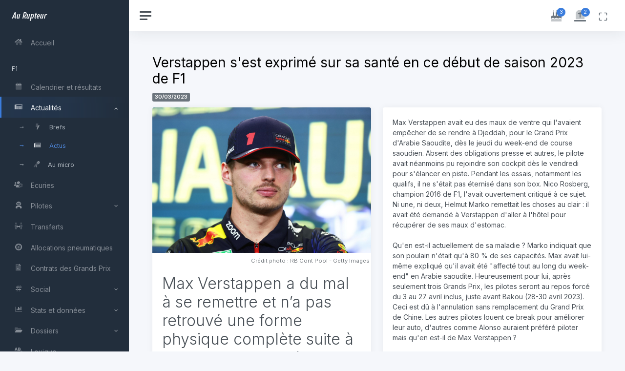

--- FILE ---
content_type: text/html;charset=UTF-8
request_url: https://aurupteur.com/f1/actu/Verstappen+s+est+exprim%C3%A9+sur+sa+sant%C3%A9+en+ce+d%C3%A9but+de+saison+2023+de+F1
body_size: 15695
content:
<!DOCTYPE html>
<html lang="fr" xml:lang="fr" xmlns= "http://www.w3.org/1999/xhtml">
	<head>
		<meta charset="UTF-8" />
		<meta name="viewport" content="width=device-width, initial-scale=1, shrink-to-fit=no">
		<meta http-equiv="X-UA-Compatible" content="IE=edge" />

		<title>Verstappen s'est exprimé sur sa santé en ce début de saison 2023 de F1</title>

										
							<meta name="robots" content="index,follow" />
		
		<link rel="manifest" href="https://aurupteur.com/manifest.json">
		<meta name="theme-color" content="#000000">

						<meta name="description" content="Max Verstappen a du mal à se remettre et n’a pas retrouvé une forme physique complète suite à son virus contracté avant Djeddah." />
		<meta property="og:description" content="Max Verstappen a du mal à se remettre et n’a pas retrouvé une forme physique complète suite à son virus contracté avant Djeddah." />
		<meta name="twitter:description" content="Max Verstappen a du mal à se remettre et n’a pas retrouvé une forme physique complète suite à son virus contracté avant Djeddah." />

						<meta property="og:image" content="https://aurupteur.com/uploads/albums/max_20verstappen_20_20australie_202023_20_20jeudi_2023_03_30_16_10_39/scaled_116_si202303300125.jpg" />
		<meta property="og:image:alt" content="Verstappen s'est exprimé sur sa santé en ce début de saison 2023 de F1" />
		<meta name="twitter:image" content="https://aurupteur.com/uploads/albums/max_20verstappen_20_20australie_202023_20_20jeudi_2023_03_30_16_10_39/scaled_116_si202303300125.jpg" />
							<meta property="og:image:width" content="2560" />
			<meta property="og:image:height" content="1706" />
						<meta name="twitter:card" content="summary_large_image" />

		<meta property="og:locale" content="fr_FR" />

							<meta property="og:type" content="article" />
		
						
				
				
				
													
				
		
		<link rel="canonical" href="https://aurupteur.com/f1/actu/Verstappen+s+est+exprim%C3%A9+sur+sa+sant%C3%A9+en+ce+d%C3%A9but+de+saison+2023+de+F1" />
		<meta property="og:url" content="https://aurupteur.com/f1/actu/Verstappen+s+est+exprim%C3%A9+sur+sa+sant%C3%A9+en+ce+d%C3%A9but+de+saison+2023+de+F1" />
		<meta name="twitter:url" content="https://aurupteur.com/f1/actu/Verstappen+s+est+exprim%C3%A9+sur+sa+sant%C3%A9+en+ce+d%C3%A9but+de+saison+2023+de+F1" />

		<meta property="og:title" content="Verstappen s'est exprimé sur sa santé en ce début de saison 2023 de F1" />
		<meta name="twitter:title" content="Verstappen s'est exprimé sur sa santé en ce début de saison 2023 de F1" />
		<meta property="og:site_name" content="Au Rupteur" />

				
		
		<meta name="twitter:site" content="@AuRupteur" />
					<meta name="twitter:creator" content="@AuRupteur" />
		
								<meta name="keywords" content="automobile, F1, sport auto, Formule 1, pilote, voiture" />

				<meta name="geo.region" content="MC" />
		<meta name="geo.placename" content="Monaco" />
		<meta name="geo.position" content="43.733334;7.416667" />
		<meta name="ICBM" content="43.733334, 7.416667" />
		<meta name="author" content="Au Rupteur" />

		

		<link rel="icon" href="https://aurupteur.com/favicon.ico" sizes="any">
		<meta name="mobile-web-app-capable" content="yes">
		<meta name="apple-mobile-web-app-status-bar-style" content="black-translucent">
		<link rel="apple-touch-icon" href="https://aurupteur.com/AR-logosquare-v3-180x180.png">
		
		<link rel="preconnect" href="https://cdn.jsdelivr.net" crossorigin>
		<link rel="dns-prefetch" href="//ajax.googleapis.com">
		<link rel="preconnect" href="https://ajax.googleapis.com" crossorigin>
		<link rel="preconnect" href="https://fonts.gstatic.com" crossorigin>

				<link rel="preload"
			  as="style"
			  href="https://cdn.jsdelivr.net/npm/bootstrap@5.3.3/dist/css/bootstrap.min.css"
			  fetchpriority="high"
			  crossorigin>
		<link rel="stylesheet"
			  href="https://cdn.jsdelivr.net/npm/bootstrap@5.3.3/dist/css/bootstrap.min.css"
			  crossorigin>
				
				<link rel="preload" as="font" type="font/woff2"
			  href="https://aurupteur.com/assets/fontawesome-pro-5.15.4-web/webfonts/fa-duotone-900.woff2"
			  crossorigin>
		<link rel="preload" as="font" type="font/woff2"
			  href="https://aurupteur.com/assets/fontawesome-pro-5.15.4-web/webfonts/fa-solid-900.woff2"
			  crossorigin>

		<link rel="preload"
			  as="style"
			  href="https://aurupteur.com/assets/fontawesome-pro-5.15.4-web/css/all.min.css"
			  fetchpriority="high">
		<link rel="stylesheet"
			  href="https://aurupteur.com/assets/fontawesome-pro-5.15.4-web/css/all.min.css">
		
				<link rel="preconnect" href="https://fonts.googleapis.com">

		<link rel="preload" as="style"
			  href="https://fonts.googleapis.com/css2?family=Inter:wght@300;400;600&display=swap">
		<link rel="stylesheet"
			  href="https://fonts.googleapis.com/css2?family=Inter:wght@300;400;600&display=swap">
		
				<link rel="preload" as="style" href="https://aurupteur.com/assets/static/css/light.css">
		<link rel="stylesheet" href="https://aurupteur.com/assets/static/css/light.css">
		
				<link rel="preload" as="style" href="https://aurupteur.com/css/style.css" fetchpriority="high">
		<link rel="stylesheet" href="https://aurupteur.com/css/style.css">
		
								
				
					<link rel="stylesheet" href="https://cdnjs.cloudflare.com/ajax/libs/lightbox2/2.11.5/css/lightbox.min.css">
				
		<link rel="preload" as="style" href="https://aurupteur.com/assets/flag-icon-css-master/css/flag-icon.min.css">
		<link rel="stylesheet" href="https://aurupteur.com/assets/flag-icon-css-master/css/flag-icon.min.css" media="print" onload="this.media='all'">
		<noscript><link rel="stylesheet" href="https://aurupteur.com/assets/flag-icon-css-master/css/flag-icon.min.css"></noscript>
		
		<link rel="alternate" type="application/rss+xml" title="Flux RSS - Au Rupteur" href="https://aurupteur.com/rss">

				<!--[if lt IE 9]><link rel="stylesheet" href="https://aurupteur.com/css/IE-hack.css"/><![endif]-->
		<!--[if lt IE 9]><script src="http://html5shiv.googlecode.com/svn/trunk/html5.js"></script><![endif]-->
		
		<!--
		_______            ________               _____
		___    |___  __    ___  __ \___  ___________  /_________  _________
		__  /| |  / / /    __  /_/ /  / / /__  __ \  __/  _ \  / / /_  ___/
		_  ___ / /_/ /     _  _, _// /_/ /__  /_/ / /_ /  __/ /_/ /_  /
		/_/  |_\__,_/      /_/ |_| \__,_/ _  .___/\__/ \___/\__,_/ /_/
										   /_/
		-->
	</head>
	<body data-theme="default" data-layout="fluid" data-sidebar-position="left" data-sidebar-layout="default">	<div class="wrapper">

		<nav id="sidebar" class="sidebar js-sidebar" data-nosnippet>
			<div class="sidebar-content js-simplebar" data-simplebar="init"><div class="simplebar-wrapper" style="margin: 0px;"><div class="simplebar-height-auto-observer-wrapper"><div class="simplebar-height-auto-observer"></div></div><div class="simplebar-mask"><div class="simplebar-offset" style="right: 0px; bottom: 0px;"><div class="simplebar-content-wrapper" tabindex="0" role="region" aria-label="scrollable content" style="height: 100%; overflow: hidden;"><div class="simplebar-content" style="padding: 0px;">
				<a class="sidebar-brand" href="https://aurupteur.com/">
				  <span class="align-middle">Au Rupteur</span>
				</a>
				<ul class="sidebar-nav">
					<li class="sidebar-item">
						<a class="sidebar-link" href="https://aurupteur.com/">
						  <i class="fad fa-fw fa-home"></i> <span class="align-middle">Accueil</span>
						</a>
					</li>

					<li class="sidebar-header">
						F1
					</li>

					<li class="sidebar-item">
						<a class="sidebar-link" href="https://aurupteur.com/f1/calendrier">
						  <i class="fad fa-fw fa-calendar"></i> <span class="align-middle">Calendrier et résultats</span>
						</a>
					</li>

					<li class="sidebar-item active">
						<a href="javascript:;" data-bs-target="#actus-f1" data-bs-toggle="collapse" class="sidebar-link collapsed" aria-expanded="true">
							<i class="fad fa-fw fa-newspaper"></i> <span class="align-middle">Actualités</span>
						</a>
						<ul id="actus-f1" class="sidebar-dropdown list-unstyled collapse show" data-bs-parent="#sidebar">
							<li class="sidebar-item">
								<a class="sidebar-link" href="https://aurupteur.com/f1/brefs">
								  <i class="fad fa-fw fa-bolt"></i> <span class="align-middle">Brefs</span>
								</a>
							</li>
							<li class="sidebar-item active">
								<a class="sidebar-link" href="https://aurupteur.com/f1/actus">
								  <i class="fad fa-fw fa-newspaper"></i> <span class="align-middle">Actus</span>
								</a>
							</li>
							<li class="sidebar-item">
								<a class="sidebar-link" href="https://aurupteur.com/f1/au-micro">
								  <i class="fad fa-microphone-stand"></i> <span class="align-middle">Au micro</span>
								</a>
							</li>
						</ul>
					</li>

					<li class="sidebar-item">
						<a class="sidebar-link" href="https://aurupteur.com/f1/ecuries">
						  <i class="fad fa-fw fa-users-cog"></i> <span class="align-middle">Ecuries</span>
						</a>
					</li>

					<li class="sidebar-item">
						<a href="javascript:;" data-bs-target="#pilotes-f1" data-bs-toggle="collapse" class="sidebar-link collapsed" aria-expanded="false">
							<i class="fad fa-fw fa-user-astronaut"></i> <span class="align-middle">Pilotes</span>
						</a>
						<ul id="pilotes-f1" class="sidebar-dropdown list-unstyled collapse" data-bs-parent="#sidebar">
							<li class="sidebar-item">
								<a class="sidebar-link" href="https://aurupteur.com/f1/pilotes">
								  <i class="fad fa-fw fa-sort-amount-up-alt"></i> <span class="align-middle">Pilotes et classement</span>
								</a>
							</li>
							<li class="sidebar-item">
								<a class="sidebar-link" href="https://aurupteur.com/f1/taille">
								  <i class="fad fa-fw fa-ruler-vertical"></i> <span class="align-middle">Taille des pilotes</span>
								</a>
							</li>
							<li class="sidebar-item">
								<a class="sidebar-link" href="https://aurupteur.com/f1/champions-du-monde">
								  <i class="fad fa-fw fa-crown"></i> <span class="align-middle">Champions du monde</span>
								</a>
							</li>
							<li class="sidebar-item">
								<a class="sidebar-link" href="https://aurupteur.com/f1/liste-pilotes">
								  <i class="fad fa-fw fa-list"></i> <span class="align-middle">Liste complète</span>
								</a>
							</li>
						</ul>
					</li>

					<li class="sidebar-item">
						<a class="sidebar-link" href="https://aurupteur.com/f1/transferts">
						  <i class="fad fa-fw fa-people-arrows"></i> <span class="align-middle">Transferts</span>
						</a>
					</li>

					<li class="sidebar-item">
						<a class="sidebar-link" href="https://aurupteur.com/f1/pneus">
						  <i class="fad fa-fw fa-tire"></i> <span class="align-middle">Allocations pneumatiques</span>
						</a>
					</li>

					<li class="sidebar-item">
						<a class="sidebar-link" href="https://aurupteur.com/f1/contrats-des-grands-prix">
						  <i class="fad fa-fw fa-file-contract"></i> <span class="align-middle">Contrats des Grands Prix</span>
						</a>
					</li>
					
					<li class="sidebar-item">
						<a href="javascript:;" data-bs-target="#social-f1" data-bs-toggle="collapse" class="sidebar-link collapsed" aria-expanded="false">
							<i class="fad fa-fw fa-hashtag"></i> <span class="align-middle">Social</span>
						</a>
						<ul id="social-f1" class="sidebar-dropdown list-unstyled collapse" data-bs-parent="#sidebar">
							<li class="sidebar-item">
								<a class="sidebar-link" href="https://aurupteur.com/f1/social">
								  <i class="fad fa-fw fa-icons"></i> <span class="align-middle">Pilotes & Grands Prix</span>
								</a>
							</li>
							<li class="sidebar-item">
								<a class="sidebar-link" href="https://aurupteur.com/f1/social-retired">
								  <i class="fad fa-fw fa-backward"></i> <span class="align-middle">Retraités & anciens GP</span>
								</a>
							</li>
						</ul>
					</li>

					<li class="sidebar-item">
						<a href="javascript:;" data-bs-target="#stats-f1" data-bs-toggle="collapse" class="sidebar-link collapsed" aria-expanded="false">
							<i class="fad fa-fw fa-chart-bar"></i> <span class="align-middle">Stats et données</span>
						</a>
						<ul id="stats-f1" class="sidebar-dropdown list-unstyled collapse" data-bs-parent="#sidebar">
							<li class="sidebar-item">
								<a class="sidebar-link" href="https://aurupteur.com/f1/top-10-saison">
									<i class="fad fa-fw fa-sort-numeric-down"></i> <span class="align-middle">Les Top 10</span>
								</a>
							</li>
							<li class="sidebar-item">
								<a class="sidebar-link" href="https://aurupteur.com/f1/championnat-pilotes">
									<i class="fad fa-fw fa-chart-line"></i> <span class="align-middle">Championnat pilotes</span>
								</a>
							</li>
							<li class="sidebar-item">
								<a class="sidebar-link" href="https://aurupteur.com/f1/championnat-constructeurs">
									<i class="fad fa-fw fa-chart-line"></i> <span class="align-middle">Championnat écuries</span>
								</a>
							</li>
						</ul>
					</li>

					<li class="sidebar-item">
						<a href="javascript:;" data-bs-target="#dossiers-f1" data-bs-toggle="collapse" class="sidebar-link collapsed" aria-expanded="false">
							<i class="fad fa-fw fa-folder-open"></i> <span class="align-middle">Dossiers</span>
						</a>
						<ul id="dossiers-f1" class="sidebar-dropdown list-unstyled collapse" data-bs-parent="#sidebar">
							<li class="sidebar-item">
								<a class="sidebar-link" href="https://aurupteur.com/f1/dossiers/s-equiper-pour-assister-a-un-grand-prix-de-f1">
								  <i class="fad fa-sunglasses"></i> <span class="align-middle">S'équiper pour un GP</span>
								</a>
							</li>
							<li class="sidebar-item">
								<a class="sidebar-link" href="https://aurupteur.com/f1/dossiers/reglement-f1-2022-resume-de-tous-les-changements">
								  <i class="fad fa-badge-sheriff"></i> <span class="align-middle">Règlement 2022</span>
								</a>
							</li>
							<li class="sidebar-item">
								<a class="sidebar-link" href="https://aurupteur.com/f1/dossiers/reglement-f1-2026-tout-comprendre">
								  <i class="fad fa-badge-sheriff"></i> <span class="align-middle">Règlement 2026</span>
								</a>
							</li>
						</ul>
					</li>

					<li class="sidebar-item">
						<a class="sidebar-link" href="https://aurupteur.com/f1/lexique">
						  <i class="fad fa-fw fa-spell-check"></i> <span class="align-middle">Lexique</span>
						</a>
					</li>

					<li class="sidebar-header">
						Autres sports mécaniques
					</li>

					<li class="sidebar-item">
						<a href="javascript:;" data-bs-target="#actus-autres-auto-moto-meca" data-bs-toggle="collapse" class="sidebar-link collapsed" aria-expanded="false">
							<i class="fad fa-fw fa-newspaper"></i> <span class="align-middle">Actualités</span>
						</a>
						<ul id="actus-autres-auto-moto-meca" class="sidebar-dropdown list-unstyled collapse" data-bs-parent="#sidebar">
							<li class="sidebar-item">
								<a class="sidebar-link" href="https://aurupteur.com/autres-auto-moto-meca/brefs">
								  <i class="fad fa-fw fa-bolt"></i> <span class="align-middle">Brefs</span>
								</a>
							</li>
							<li class="sidebar-item">
								<a class="sidebar-link" href="https://aurupteur.com/autres-auto-moto-meca/actus">
								  <i class="fad fa-fw fa-newspaper"></i> <span class="align-middle">Actus</span>
								</a>
							</li>
						</ul>
					</li>

					<li class="sidebar-item">
						<a href="javascript:;" data-bs-target="#dossiers-autres-auto-moto-meca" data-bs-toggle="collapse" class="sidebar-link collapsed" aria-expanded="false">
							<i class="fad fa-fw fa-folder-open"></i> <span class="align-middle">Dossier</span>
						</a>
						<ul id="dossiers-autres-auto-moto-meca" class="sidebar-dropdown list-unstyled collapse" data-bs-parent="#sidebar">
							<li class="sidebar-item">
								<a class="sidebar-link" href="https://aurupteur.com/autres-auto-moto-meca/dossiers/f1-academy-et-w-series-pourquoi-n-ont-elles-rien-a-voir-l-une-avec-l-autre">
								  <i class="fad fa-venus-double"></i> <span class="align-middle">F1 Academy/W Series</span>
								</a>
							</li>
						</ul>
					</li>

					<li class="sidebar-header">
						Autos & motos de tourisme
					</li>

					<li class="sidebar-item">
						<a href="javascript:;" data-bs-target="#actus-auto-moto" data-bs-toggle="collapse" class="sidebar-link collapsed" aria-expanded="false">
							<i class="fad fa-fw fa-newspaper"></i> <span class="align-middle">Actualités</span>
						</a>
						<ul id="actus-auto-moto" class="sidebar-dropdown list-unstyled collapse" data-bs-parent="#sidebar">
							<li class="sidebar-item">
								<a class="sidebar-link" href="https://aurupteur.com/auto-moto/brefs">
								  <i class="fad fa-fw fa-bolt"></i> <span class="align-middle">Brefs</span>
								</a>
							</li>
							<li class="sidebar-item">
								<a class="sidebar-link" href="https://aurupteur.com/auto-moto/actus">
								  <i class="fad fa-fw fa-newspaper"></i> <span class="align-middle">Actus</span>
								</a>
							</li>
						</ul>
					</li>

					<li class="sidebar-item">
						<a class="sidebar-link" href="https://aurupteur.com/auto-moto/fiches-voitures">
						  <i class="fad fa-fw fa-info"></i> <span class="align-middle">Fiches</span>
						</a>
					</li>

					<li class="sidebar-header">
						Jeux vidéo, esport, jouets & cinéma
					</li>

					<li class="sidebar-item">
						<a href="javascript:;" data-bs-target="#actus-jeux-video-esport" data-bs-toggle="collapse" class="sidebar-link collapsed" aria-expanded="false">
							<i class="fad fa-fw fa-newspaper"></i> <span class="align-middle">Actualités</span>
						</a>
						<ul id="actus-jeux-video-esport" class="sidebar-dropdown list-unstyled collapse" data-bs-parent="#sidebar">
							<li class="sidebar-item">
								<a class="sidebar-link" href="https://aurupteur.com/jeux-video-esport/brefs">
								  <i class="fad fa-fw fa-bolt"></i> <span class="align-middle">Brefs</span>
								</a>
							</li>
							<li class="sidebar-item">
								<a class="sidebar-link" href="https://aurupteur.com/jeux-video-esport/actus">
								  <i class="fad fa-fw fa-newspaper"></i> <span class="align-middle">Actus</span>
								</a>
							</li>
						</ul>
					</li>
				</ul>
				<div class="sidebar-cta text-center">
										<div class="sidebar-cta-content mb-0">
						<strong class="d-inline-block"><i class="fad fa-fast-forward"></i>&nbsp;Prochain GP de F1</strong>
						<div class="mb-2 text-sm">
							08/03/2026 05:00
						</div>
						<div class="d-grid mb-0"><a href="https://aurupteur.com/f1/calendrier-details/240" class="btn btn-outline-primary"><span class="flag-icon flag-icon-au"></span>&nbsp;#AusGP</a></div>
					</div>
										<a class="text-muted" href="https://aurupteur.com/mentions-legales"><small>Mentions légales</small></a>
				</div>
			</div></div></div></div><div class="simplebar-placeholder" style="width: auto; height: 1138px;"></div></div><div class="simplebar-track simplebar-horizontal" style="visibility: hidden;"><div class="simplebar-scrollbar" style="width: 0px; display: none;"></div></div><div class="simplebar-track simplebar-vertical" style="visibility: hidden;"><div class="simplebar-scrollbar" style="height: 0px; transform: translate3d(0px, 0px, 0px); display: none;"></div></div></div>
		</nav>

		<div class="main">
			<nav class="navbar navbar-expand navbar-light navbar-bg">
				<a href="#" class="sidebar-toggle js-sidebar-toggle">
				  <i class="hamburger align-self-center"></i>
				</a>
				<div class="navbar-collapse collapse">
					<ul class="navbar-nav navbar-align">
												<li class="nav-item dropdown">
							<a class="nav-icon dropdown-toggle" href="#" id="livingBirthdayDropdown" data-bs-toggle="dropdown" aria-expanded="false" title="Anniversaire du jour">
								<div class="position-relative">
									<i class="fad fa-birthday-cake"></i>
									<span class="indicator">3</span>
								</div>
							</a>
							<div class="dropdown-menu dropdown-menu-lg dropdown-menu-end py-0" aria-labelledby="livingBirthdayDropdown">
																<div class="list-group">
									<div class="list-group-item">
										<div class="row g-0 align-items-center">
											<div id="birthday" class="col-12">
												<div class="text-dark">Joyeux anniversaire à  <a href="/f1/pilotes-details/perez" title="Fiche pilote - Sergio Pérez">Sergio Pérez</a> (36 ans).</div>
												<div class="text-muted small mt-1">Le temps passe vite...</div>
											</div>
										</div>
									</div>
								</div>
																								<div class="list-group">
									<div class="list-group-item">
										<div class="row g-0 align-items-center">
											<div id="birthday-dead" class="col-12" data-toggle="tooltip" data-placement="right" data-html="true" title="Et si on fêtait ça en appuyant sur cet encart festif ?">
												<div class="text-dark">Ils auraient fêté leurs anniversaires ce jour :  <a href="/f1/pilotes-details/barth" title="Fiche pilote - Edgar Barth">Edgar Barth</a> (109 ans) et <a href="/f1/pilotes-details/purley" title="Fiche pilote - David Purley">David Purley</a> (81 ans).</div>
												<div class="text-muted small mt-1">Paix à leurs âmes.</div>
											</div>
										</div>
									</div>
								</div>
															</div>
						</li>
																		<li class="nav-item dropdown">
							<a class="nav-icon dropdown-toggle" href="#" id="deathAnniversaryDropdown" data-bs-toggle="dropdown" aria-expanded="false" title="Décès du jour">
								<div class="position-relative">
									<i class="fad fa-tombstone"></i>
									<span class="indicator">2</span>
								</div>
							</a>
							<div class="dropdown-menu dropdown-menu-lg dropdown-menu-end py-0" aria-labelledby="deathAnniversaryDropdown">
								<div class="list-group">
									<div class="list-group-item">
										<div class="row g-0 align-items-center">
											<div id="death" class="col-12" data-toggle="tooltip" data-placement="right" data-html="true" title="Commémorations">
												<div class="text-dark">
																											Nous commémorons aujourd'hui les anniversaires de décès de 
																										 <a href="/f1/pilotes-details/gerard" title="Fiche pilote - Bob Gerard">Bob Gerard</a> (décédé il y a 36 ans) et <a href="/f1/pilotes-details/mieres" title="Fiche pilote - Roberto Mieres">Roberto Mieres</a> (décédé il y a 14 ans).
												</div>
												<div class="text-muted small mt-1">Paix à leurs âmes.</div>
											</div>
										</div>
									</div>
								</div>
							</div>
						</li>
												<li class="nav-item">
							<a class="nav-icon js-fullscreen d-none d-lg-block" href="javascript:;" title="Plein écran / Fenêtré">
								<div class="position-relative">
									<svg xmlns="http://www.w3.org/2000/svg" width="24" height="24" viewBox="0 0 24 24" fill="none" stroke="currentColor" stroke-width="2" stroke-linecap="round" stroke-linejoin="round" class="feather feather-maximize align-middle"><path d="M8 3H5a2 2 0 0 0-2 2v3m18 0V5a2 2 0 0 0-2-2h-3m0 18h3a2 2 0 0 0 2-2v-3M3 16v3a2 2 0 0 0 2 2h3"></path></svg>
								</div>
							</a>
						</li>
					</ul>
				</div>
			</nav>

			<main class="content">
				<div class="container-fluid p-0">
					
	<div class="row">
		<div class="col-12 mb-1"><h1>Verstappen s'est exprimé sur sa santé en ce début de saison 2023 de F1</h1><p class="card-subtitle mb-2 text-muted"><span class="badge bg-secondary">30/03/2023</span></p></div>
	</div>
	<div class="row">
		<div class="col-12 col-sm-12 col-md-12 col-lg-12 col-xl-6 col-xxl-6 mb-0">
			<div class="card flex-fill w-100">
																<figure class="figure mb-0">
						<img src="https://aurupteur.com/uploads/albums/max_20verstappen_20_20australie_202023_20_20jeudi_2023_03_30_16_10_39/scaled_116_si202303300125.jpg" class="card-img-top figure-img img-fluid" alt="Verstappen s'est exprimé sur sa santé en ce début de saison 2023 de F1 - Crédit photo : RB Cont Pool - Getty Images" width="2560" height="1706">
						<figcaption class="figure-caption text-end">Crédit photo : RB Cont Pool - Getty Images&nbsp;</figcaption>
					</figure>
													<div class="card-body">
					<p class="card-text display-6 title-actu">Max Verstappen a du mal à se remettre et n’a pas retrouvé une forme physique complète suite à son virus contracté avant Djeddah.</p>				</div>
			</div>
			<div class="text-center mb-3"><a href="https://twitter.com/share?ref_src=twsrc%5Etfw" class="twitter-share-button" data-size="large" data-text="Verstappen s'est exprimé sur sa santé en ce début de saison 2023 de F1" data-url="https://aurupteur.com/f1/actu/Verstappen+s+est+exprim%C3%A9+sur+sa+sant%C3%A9+en+ce+d%C3%A9but+de+saison+2023+de+F1" data-via="AuRupteur" data-show-count="false">&#120143;&nbsp;Tweeter</a>&nbsp;<a class="btn btn-xl btn-success btn-whatsapp" href="whatsapp://send?text=Verstappen s'est exprimé sur sa santé en ce début de saison 2023 de F1 - https://aurupteur.com/f1/actu/Verstappen%2Bs%2Best%2Bexprim%25C3%25A9%2Bsur%2Bsa%2Bsant%25C3%25A9%2Ben%2Bce%2Bd%25C3%25A9but%2Bde%2Bsaison%2B2023%2Bde%2BF1 via Au Rupteur" data-action="share/whatsapp/share" target="_blank"> <i class="fab fa-whatsapp"></i>&nbsp;Partager sur WhatsApp</a></div>
		</div>
		<div class="col-12 col-sm-12 col-md-12 col-lg-12 col-xl-6 col-xxl-6 mb-0">
			<div class="card flex-fill w-100">
				<div class="card-body">
					<p class="card-text">Max Verstappen avait eu des maux de ventre qui l&#039;avaient empêcher de se rendre à Djeddah, pour le Grand Prix d&#039;Arabie Saoudite, dès le jeudi du week-end de course saoudien. Absent des obligations presse et autres, le pilote avait néanmoins pu rejoindre son cockpit dès le vendredi pour s&#039;élancer en piste. Pendant les essais, notamment les qualifs, il ne s&#039;était pas éternisé dans son box. Nico Rosberg, champion 2016 de F1, l&#039;avait ouvertement critiqué à ce sujet. Ni une, ni deux, Helmut Marko remettait les choses au clair : il avait été demandé à Verstappen d&#039;aller à l&#039;hôtel pour récupérer de ses maux d&#039;estomac.<br />
<br />
Qu&#039;en est-il actuellement de sa maladie ? Marko indiquait que son poulain n&#039;était qu&#039;à 80 % de ses capacités. Max avait lui-même expliqué qu&#039;il avait été &quot;affecté tout au long du week-end&quot; en Arabie saoudite. Heureusement pour lui, après seulement trois Grands Prix, les pilotes seront au repos forcé du 3 au 27 avril inclus, juste avant Bakou (28-30 avril 2023). Ceci est dû à l&#039;annulation sans remplacement du Grand Prix de Chine. Les autres pilotes louent ce break pour améliorer leur auto, d&#039;autres comme Alonso auraient préféré piloter mais qu&#039;en est-il de Max Verstappen ?<br />
<br />
Le Néerlandais explique : &quot;Eh bien, il y a quelques semaines, je dirais que je n&#039;avais pas hâte d&#039;y être [à cette pause]. Mais ensuite, je suis tombé très malade et j&#039;ai juste eu un peu de mal depuis, surtout lors de la dernière course. Donc pour moi maintenant, ces trois semaines sont juste [là pour] revenir à une forme physique complète, à un programme complet. Donc, d&#039;une certaine manière, c&#039;est probablement bien maintenant. Normalement, si vous vous sentez bien, je pense que je préférerais aussi continuer à faire la course. Cela n&#039;a rien à voir avec le fait de se pencher sur la voiture, d&#039;essayer de la rendre plus rapide. Je pense que c&#039;est un processus naturel. Mais c&#039;est un peu bizarre d&#039;avoir trois semaines de repos, surtout en début de saison.&quot;<br />
<br />
En conférence de presse pré-Melbourne, le jeune double champion du monde a été questionné à nouveau sur ses capacité à Djeddah, sa situation pour le Grand Prix d&#039;Australie : &quot;j&#039;ai refusé d&#039;y croire moi-même pendant longtemps. Parce qu&#039;à la maison, j&#039;étais vraiment malade, je pouvais à peine marcher et j&#039;avais l&#039;impression qu&#039;il me manquait un poumon. Et oui, je suis arrivé au week-end en croyant vraiment que c&#039;était parti, parce que normalement, quand vous tombez malade, deux ou trois jours après que vous allez normalement bien, vous pouvez simplement faire vos entraînements. Mais ensuite, quand j&#039;ai sauté dans la voiture en EL1… Même un seul tour de performance [rapide / de qualif], j&#039;avais l&#039;impression de devoir récupérer pendant deux tours pour pouvoir respirer normalement.&quot;<br />
<br />
&quot;Alors oui, ça m&#039;a définitivement affecté tout au long du week-end, ce que je n&#039;ai pas aimé, car c&#039;était l&#039;une des premières courses où j&#039;avais juste l&#039;impression d&#039;être physiquement limité. Et c&#039;est vraiment frustrant quand vous êtes dans la voiture. Mais oui, depuis, j&#039;ai essayé de travailler dessus, essayer de l&#039;améliorer [son état de santé, ndlr] et je pense qu&#039;il s&#039;est beaucoup amélioré. Donc normalement ce week-end devrait bien se passer. Je pense que tout s&#039;est mis en place à Djeddah. C&#039;est une piste assez dure en général et quand tu ne te sens pas bien, ça te frappe fort. Mais oui, ces choses arrivent malheureusement, vous savez, que vous attrapez un virus et tout ça. Donc, oui, j&#039;espère qu&#039;à partir de maintenant, pour le reste de l&#039;année, ça devrait aller.&quot;</p>
									</div>
			</div>
		</div>
	</div>
	
		<div id="photo-row" class="row">
	  <div class="col-12 mb-2">
		<h3 class="d-inline align-middle">
		  <i class="fad fa-images"></i>&nbsp;Photos (9)
		</h3>
		<span class="badge bg-info ms-md-2 ms-lg-2 ms-xl-2 ms-xxl-2">
		  <small><i class="fad fa-search-plus"></i>&nbsp;Cliquer sur chaque image pour la voir en taille réelle.</small>
		</span>
	  </div>

	  <div class="lightbox-gallery">
		<div id="photos" class="row photos pb-0 g-2">

		  		  		  					  
		  		  
						
			
																					
			<div class="col-12 col-sm-6 col-md-4 col-lg-3">
			  <a href="https://aurupteur.com/uploads/albums/max_20verstappen_20_20australie_202023_20_20jeudi_2023_03_30_16_10_39/116_si202303300082.jpg"
				 class="d-block"
				 data-lightbox="photos"
				 >

				<div class="bref-frame bref-r16x9" style="--bg:url('https://aurupteur.com/uploads/albums/max_20verstappen_20_20australie_202023_20_20jeudi_2023_03_30_16_10_39/min_116_si202303300082.jpg')">
				  <div class="bref-frame__box">
					<img loading="lazy"
						 decoding="async"
						 src="https://aurupteur.com/uploads/albums/max_20verstappen_20_20australie_202023_20_20jeudi_2023_03_30_16_10_39/min_116_si202303300082.jpg"
						 class="bref-frame__img"
						 width="3468"
						 height="2312"
						 alt="">
				  </div>
				</div>

			  </a>
			</div>

		  
						
			
																					
			<div class="col-12 col-sm-6 col-md-4 col-lg-3">
			  <a href="https://aurupteur.com/uploads/albums/max_20verstappen_20_20australie_202023_20_20jeudi_2023_03_30_16_10_39/scaled_116_si202303300087.jpg"
				 class="d-block"
				 data-lightbox="photos"
				 >

				<div class="bref-frame bref-r16x9" style="--bg:url('https://aurupteur.com/uploads/albums/max_20verstappen_20_20australie_202023_20_20jeudi_2023_03_30_16_10_39/min_116_si202303300087.jpg')">
				  <div class="bref-frame__box">
					<img loading="lazy"
						 decoding="async"
						 src="https://aurupteur.com/uploads/albums/max_20verstappen_20_20australie_202023_20_20jeudi_2023_03_30_16_10_39/min_116_si202303300087.jpg"
						 class="bref-frame__img"
						 width="3840"
						 height="2560"
						 alt="">
				  </div>
				</div>

			  </a>
			</div>

		  
						
			
																					
			<div class="col-12 col-sm-6 col-md-4 col-lg-3">
			  <a href="https://aurupteur.com/uploads/albums/max_20verstappen_20_20australie_202023_20_20jeudi_2023_03_30_16_10_39/scaled_116_si202303300109.jpg"
				 class="d-block"
				 data-lightbox="photos"
				 >

				<div class="bref-frame bref-r16x9" style="--bg:url('https://aurupteur.com/uploads/albums/max_20verstappen_20_20australie_202023_20_20jeudi_2023_03_30_16_10_39/min_116_si202303300109.jpg')">
				  <div class="bref-frame__box">
					<img loading="lazy"
						 decoding="async"
						 src="https://aurupteur.com/uploads/albums/max_20verstappen_20_20australie_202023_20_20jeudi_2023_03_30_16_10_39/min_116_si202303300109.jpg"
						 class="bref-frame__img"
						 width="3840"
						 height="2560"
						 alt="">
				  </div>
				</div>

			  </a>
			</div>

		  
						
			
																					
			<div class="col-12 col-sm-6 col-md-4 col-lg-3">
			  <a href="https://aurupteur.com/uploads/albums/max_20verstappen_20_20australie_202023_20_20jeudi_2023_03_30_16_10_39/scaled_116_si202303300112.jpg"
				 class="d-block"
				 data-lightbox="photos"
				 >

				<div class="bref-frame bref-r16x9" style="--bg:url('https://aurupteur.com/uploads/albums/max_20verstappen_20_20australie_202023_20_20jeudi_2023_03_30_16_10_39/min_116_si202303300112.jpg')">
				  <div class="bref-frame__box">
					<img loading="lazy"
						 decoding="async"
						 src="https://aurupteur.com/uploads/albums/max_20verstappen_20_20australie_202023_20_20jeudi_2023_03_30_16_10_39/min_116_si202303300112.jpg"
						 class="bref-frame__img"
						 width="3840"
						 height="2560"
						 alt="">
				  </div>
				</div>

			  </a>
			</div>

		  
						
			
																					
			<div class="col-12 col-sm-6 col-md-4 col-lg-3">
			  <a href="https://aurupteur.com/uploads/albums/max_20verstappen_20_20australie_202023_20_20jeudi_2023_03_30_16_10_39/scaled_116_si202303300125.jpg"
				 class="d-block"
				 data-lightbox="photos"
				 >

				<div class="bref-frame bref-r16x9" style="--bg:url('https://aurupteur.com/uploads/albums/max_20verstappen_20_20australie_202023_20_20jeudi_2023_03_30_16_10_39/min_116_si202303300125.jpg')">
				  <div class="bref-frame__box">
					<img loading="lazy"
						 decoding="async"
						 src="https://aurupteur.com/uploads/albums/max_20verstappen_20_20australie_202023_20_20jeudi_2023_03_30_16_10_39/min_116_si202303300125.jpg"
						 class="bref-frame__img"
						 width="3840"
						 height="2560"
						 alt="">
				  </div>
				</div>

			  </a>
			</div>

		  
						
			
																					
			<div class="col-12 col-sm-6 col-md-4 col-lg-3">
			  <a href="https://aurupteur.com/uploads/albums/max_20verstappen_20_20australie_202023_20_20jeudi_2023_03_30_16_10_39/scaled_116_si202303300158.jpg"
				 class="d-block"
				 data-lightbox="photos"
				 >

				<div class="bref-frame bref-r16x9" style="--bg:url('https://aurupteur.com/uploads/albums/max_20verstappen_20_20australie_202023_20_20jeudi_2023_03_30_16_10_39/min_116_si202303300158.jpg')">
				  <div class="bref-frame__box">
					<img loading="lazy"
						 decoding="async"
						 src="https://aurupteur.com/uploads/albums/max_20verstappen_20_20australie_202023_20_20jeudi_2023_03_30_16_10_39/min_116_si202303300158.jpg"
						 class="bref-frame__img"
						 width="3840"
						 height="2560"
						 alt="">
				  </div>
				</div>

			  </a>
			</div>

		  
						
			
																					
			<div class="col-12 col-sm-6 col-md-4 col-lg-3">
			  <a href="https://aurupteur.com/uploads/albums/max_20verstappen_20_20australie_202023_20_20jeudi_2023_03_30_16_10_39/scaled_116_si202303300161.jpg"
				 class="d-block"
				 data-lightbox="photos"
				 >

				<div class="bref-frame bref-r16x9" style="--bg:url('https://aurupteur.com/uploads/albums/max_20verstappen_20_20australie_202023_20_20jeudi_2023_03_30_16_10_39/min_116_si202303300161.jpg')">
				  <div class="bref-frame__box">
					<img loading="lazy"
						 decoding="async"
						 src="https://aurupteur.com/uploads/albums/max_20verstappen_20_20australie_202023_20_20jeudi_2023_03_30_16_10_39/min_116_si202303300161.jpg"
						 class="bref-frame__img"
						 width="3840"
						 height="2560"
						 alt="">
				  </div>
				</div>

			  </a>
			</div>

		  
						
			
																					
			<div class="col-12 col-sm-6 col-md-4 col-lg-3">
			  <a href="https://aurupteur.com/uploads/albums/max_20verstappen_20_20australie_202023_20_20jeudi_2023_03_30_16_10_39/scaled_116_si202303300168.jpg"
				 class="d-block"
				 data-lightbox="photos"
				 >

				<div class="bref-frame bref-r16x9" style="--bg:url('https://aurupteur.com/uploads/albums/max_20verstappen_20_20australie_202023_20_20jeudi_2023_03_30_16_10_39/min_116_si202303300168.jpg')">
				  <div class="bref-frame__box">
					<img loading="lazy"
						 decoding="async"
						 src="https://aurupteur.com/uploads/albums/max_20verstappen_20_20australie_202023_20_20jeudi_2023_03_30_16_10_39/min_116_si202303300168.jpg"
						 class="bref-frame__img"
						 width="3840"
						 height="2560"
						 alt="">
				  </div>
				</div>

			  </a>
			</div>

		  
		  		  <div id="plus-container" class="d-grid gap-2 mb-4">
			<button id="plus-photos" class="btn btn-primary" type="button">
			  <i class="fa-solid fa-circle-plus fa-beat"></i>&nbsp;Plus de photos
			</button>
		  </div>
		  
		</div>
	  </div>
	</div>
	
							
	
	
<div class="row">
		<div class="col-12 col-sm-12 col-md-12 col-lg-6 col-xl-6 col-xxl-6" data-nosnippet>
		<div class="card">
			<div class="card-header">
				<h3 class="card-title mb-0"><i class="fad fa-heart"></i>&nbsp;Ceci pourrait vous intéresser</h3>
			</div>
			<div class="card-body pt-0 pb-0 h-100">
											<a href="https://aurupteur.com/f1/actu/Red+Bull+d%C3%A9voile+sa+livr%C3%A9e+2026+et+inaugure+l%E2%80%99%C3%A8re+Ford+Powertrains" title="Red Bull dévoile sa livrée 2026 et inaugure l’ère Ford Powertrains" class="text-reset text-decoration-none">
				<div class="d-flex align-items-start">				
					<img src="https://aurupteur.com/uploads/albums/red_20bull_20racing_20rb22_20_20livr_c3_a9e_20_20f1_202026_2026_01_16_11_25_34/thumb_777_si202601140764.jpg" loading="lazy" class="rounded-circle me-2" alt="Red Bull dévoile sa livrée 2026 et inaugure l’ère Ford Powertrains - Crédit photo : Oracle Red Bull Racing / Red Bull Content Pool" width="80" height="80">					<div class="flex-grow-1">
						<small class="float-end text-navy">16/01/2026</small>
						<strong>Red Bull dévoile sa livrée 2026 et inaugure l’ère Ford Powertrains</strong><br>
						<span class="badge rounded-pill" style="background-color: rgb(255,24,1);">Formule 1</span><br><div class="border text-sm text-muted p-2 mt-1">Oracle Red Bull Racing a levé le voile sur sa livrée 2026 le 15 janvier à Detroit, lors d'un événement organisé à la Michigan Central Station. Si la soirée a ...</div>
					</div>
				</div>
				</a>
				<hr>											<a href="https://aurupteur.com/f1/actu/Helmut+Marko+quitte+Red+Bull" title="Helmut Marko quitte Red Bull" class="text-reset text-decoration-none">
				<div class="d-flex align-items-start">				
					<img src="https://aurupteur.com/uploads/albums/helmut_20marko_20_20d_c3_a9part_20de_20chez_20red_20bull_2025_12_09_15_46_17/thumb_762_si202412080309.jpg" loading="lazy" class="rounded-circle me-2" alt="Helmut Marko quitte Red Bull - Crédit photo : Red Bull Content Pool - Getty Images" width="80" height="80">					<div class="flex-grow-1">
						<small class="float-end text-navy">09/12/2025</small>
						<strong>Helmut Marko quitte Red Bull</strong><br>
						<span class="badge rounded-pill" style="background-color: rgb(255,24,1);">Formule 1</span><br><div class="border text-sm text-muted p-2 mt-1">Helmut Marko va quitter Red Bull à la fin de l'année 2025, conclusion annoncée d'une collaboration qui aura façonné en profondeur l'identité sportive du groupe depuis plus de vingt ans. ...</div>
					</div>
				</div>
				</a>
				<hr>											<a href="https://aurupteur.com/f1/actu/Victoire+de+Verstappen+titre+mondial+pour+Norris+%C3%A0+Abou+Dabi" title="Victoire de Verstappen, titre mondial pour Norris à Abou Dabi" class="text-reset text-decoration-none">
				<div class="d-flex align-items-start">				
					<img src="https://aurupteur.com/uploads/albums/abu_20dhabi_202025_20_20course_2025_12_07_12_22_04/thumb_761_si202512070318.jpg" loading="lazy" class="rounded-circle me-2" alt="Victoire de Verstappen, titre mondial pour Norris à Abou Dabi - Crédit photo : Red Bull Content Pool - Getty Images" width="80" height="80">					<div class="flex-grow-1">
						<small class="float-end text-navy">07/12/2025</small>
						<strong>Victoire de Verstappen, titre mondial pour Norris à Abou Dabi</strong><br>
						<span class="badge rounded-pill" style="background-color: rgb(255,24,1);">Formule 1</span><br><div class="border text-sm text-muted p-2 mt-1">Lando Norris est devenu champion du monde de Formule 1 pour la première fois au terme d'un Grand Prix d'Abou Dabi tendu et maîtrisé, conclu à la troisième place derrière ...</div>
					</div>
				</div>
				</a>
				<hr>											<a href="https://aurupteur.com/f1/actu/Verstappen+en+ma%C3%AEtre+du+chrono+%C3%A0+Abou+Dabi" title="Verstappen en maître du chrono à Abou Dabi" class="text-reset text-decoration-none">
				<div class="d-flex align-items-start mb-3">				
					<img src="https://aurupteur.com/uploads/albums/abu_20dhabi_202025_20_20qualifs_2025_12_06_16_46_14/thumb_760_si202512060476.jpg" loading="lazy" class="rounded-circle me-2" alt="Verstappen en maître du chrono à Abou Dabi - Crédit photo : Red Bull Content Pool - Getty Images" width="80" height="80">					<div class="flex-grow-1">
						<small class="float-end text-navy">06/12/2025</small>
						<strong>Verstappen en maître du chrono à Abou Dabi</strong><br>
						<span class="badge rounded-pill" style="background-color: rgb(255,24,1);">Formule 1</span><br><div class="border text-sm text-muted p-2 mt-1">Max Verstappen s'est offert la pole position du Grand Prix d'Abou Dabi au terme d'une séance de qualifications haletante, parfaitement maîtrisée par le quadruple champion du monde. Déjà incisif lors ...</div>
					</div>
				</div>
				</a>
										</div>
		</div>
	</div>
	
			<div class="col-12 col-sm-12 col-md-12 col-lg-6 col-xl-6 col-xxl-6" data-nosnippet>
			<div class="card">
			<div class="card-header">
				<h3 class="card-title mb-0"><i class="fad fa-fire"></i>&nbsp;Les dernières actus</h3>
			</div>
			<div class="card-body pt-0 pb-0 h-100">
											<a href="https://aurupteur.com/f1/actu/Red+Bull+d%C3%A9voile+la+RB22+la+vraie" title="Red Bull dévoile la RB22, la vraie" class="text-reset text-decoration-none">
				<div class="d-flex align-items-start">				
					<img src="https://aurupteur.com/uploads/albums/red_20bull_20racing_20rb22_20_20f1_202026_2026_01_26_12_15_38/thumb_789_rb22_f1.jpg" loading="lazy" class="rounded-circle me-2" alt="Red Bull dévoile la RB22, la vraie - Crédit photo : F1" width="80" height="80">					<div class="flex-grow-1">
						<small class="float-end text-navy">26/01/2026</small>
						<strong>Red Bull dévoile la RB22, la vraie</strong><br>
						<span class="badge rounded-pill" style="background-color: rgb(255,24,1);">Formule 1</span><br><div class="border text-sm text-muted p-2 mt-1">Red Bull a levé le voile sur la RB22 qui sera engagée en Formule 1 en 2026 par Max Verstappen et Isack Hadjar, à l'approche du shakedown hivernal organisé cette ...</div>
					</div>
				</div>
				</a>
				<hr>											<a href="https://aurupteur.com/f1/actu/McLaren+d%C3%A9voile+sa+MCL40+avec+une+livr%C3%A9e+provisoire" title="McLaren dévoile sa MCL40 avec une livrée provisoire" class="text-reset text-decoration-none">
				<div class="d-flex align-items-start">				
					<img src="https://aurupteur.com/uploads/albums/mclaren_20mcl40_20_20livr_c3_a9e_20temporaire_20_20f1_202026_2026_01_26_11_24_02/thumb_788_mcl40_front.jpg" loading="lazy" class="rounded-circle me-2" alt="McLaren dévoile sa MCL40 avec une livrée provisoire - Crédit photo : McLaren Racing" width="80" height="80">					<div class="flex-grow-1">
						<small class="float-end text-navy">26/01/2026</small>
						<strong>McLaren dévoile sa MCL40 avec une livrée provisoire</strong><br>
						<span class="badge rounded-pill" style="background-color: rgb(255,24,1);">Formule 1</span><br><div class="border text-sm text-muted p-2 mt-1">McLaren a levé le voile sur la MCL40 à l'occasion du shakedown hivernal organisé à Barcelone, en dévoilant les premières images de sa monoplace 2026 avant son entrée en piste. ...</div>
					</div>
				</div>
				</a>
				<hr>											<a href="https://aurupteur.com/jeux-video-esport/actu/Forza+Horizon+6+la+liste+des+voitures" title="Forza Horizon 6 : la liste des voitures" class="text-reset text-decoration-none">
				<div class="d-flex align-items-start">				
					<img src="https://aurupteur.com/uploads/albums/forza_20horizon_206_20_20divers_2026_01_23_14_54_16/thumb_787_massive_forza_horizon6_pre_order_01_city_night_race_16x9_f581404a18.jpg" loading="lazy" class="rounded-circle me-2" alt="Forza Horizon 6 : la liste des voitures - Crédit photo : Forza" width="80" height="80">					<div class="flex-grow-1">
						<small class="float-end text-navy">23/01/2026</small>
						<strong>Forza Horizon 6 : la liste des voitures</strong><br>
						<span class="badge rounded-pill" style="background-color: rgb(14,122,13);">Jeux vidéo</span><br><div class="border text-sm text-muted p-2 mt-1">Playground Games a confirmé plus de 550 voitures au lancement de Forza Horizon 6, et a déjà montré une première sélection de 93 modèles lors du Developer_Direct.

La liste ci-dessous reprend ...</div>
					</div>
				</div>
				</a>
				<hr>											<a href="https://aurupteur.com/f1/actu/Alpine+F1+Team+lance+l%E2%80%99A526" title="Alpine F1 Team lance l’A526" class="text-reset text-decoration-none">
				<div class="d-flex align-items-start mb-3">				
					<img src="https://aurupteur.com/uploads/albums/alpine_20a526_20_20f1_202026_2026_01_23_12_20_09/thumb_786_twjb_bwt_alpine_formula_one_team_a526_partner_closeup1.jpg" loading="lazy" class="rounded-circle me-2" alt="Alpine F1 Team lance l’A526 - Crédit photo : Alpine - Tom Baigent" width="80" height="80">					<div class="flex-grow-1">
						<small class="float-end text-navy">23/01/2026</small>
						<strong>Alpine F1 Team lance l’A526</strong><br>
						<span class="badge rounded-pill" style="background-color: rgb(255,24,1);">Formule 1</span><br><div class="border text-sm text-muted p-2 mt-1">BWT Alpine Formula One Team a officiellement lancé sa campagne 2026 à Barcelone, à l'occasion d'un événement organisé à bord du MSC World Europa, navire amiral de son partenaire MSC ...</div>
					</div>
				</div>
				</a>
										</div>
		</div>
	</div>
</div>
<div id="tts-controls" class="d-flex align-items-center gap-2" role="region" aria-label="Contrôles de lecture audio de l'article">
	<button id="play-tts" class="btn btn-outline-primary" aria-label="Écouter l'article depuis le début">
		<i class="fas fa-volume-up me-1"></i> Écouter
	</button>
	<button id="pause-tts" class="btn btn-outline-warning d-none" aria-label="Mettre en pause la lecture">
		<i class="fas fa-pause me-1"></i> Pause
	</button>
	<button id="resume-tts" class="btn btn-outline-success d-none" aria-label="Reprendre la lecture">
		<i class="fas fa-play me-1"></i> Reprendre
	</button>
	<button id="stop-tts" class="btn btn-outline-danger d-none" aria-label="Arrêter la lecture">
		<i class="fas fa-stop me-1"></i> Stop
	</button>
</div>

<div style="clear: both;">&nbsp;</div>

				
				</div>
			</main>

			<footer class="footer">
				<div class="container-fluid">
					<div class="row text-muted text-center text-md-start">
						<!-- Icônes en premier sur mobile -->
						<div class="col-12 col-md text-center order-1 order-md-2 mt-md-0">
							<ul class="list-inline mb-0 footer-icons">
								<li class="list-inline-item">
									<a rel="me" class="text-muted" href="https://twitter.com/AuRupteur" target="_blank">&#120143;<span class="d-none d-md-inline"> X/Twitter</span></a>
								</li>
								<li class="list-inline-item">
									<a class="text-muted" href="https://www.instagram.com/aurupteur/" target="_blank"><i class="fab fa-instagram"></i><span class="d-none d-md-inline"> Instagram</span></a>
								</li>
								<li class="list-inline-item">
									<a class="text-muted" href="https://www.facebook.com/aurupteurblog/" target="_blank"><i class="fab fa-facebook"></i><span class="d-none d-md-inline"> Facebook</span></a>
								</li>
								<li class="list-inline-item">
									<a rel="me" class="text-muted" href="https://bsky.app/profile/aurupteur.com" target="_blank" title="Bluesky">
										<svg viewBox="-50 -50 430 390" class="footer-icon-svg" aria-hidden="true"><path d="M180 141.964C163.699 110.262 119.308 51.1817 78.0347 22.044C38.4971 -5.86834 23.414 -1.03207 13.526 3.43594C2.08093 8.60755 0 26.1785 0 36.5164C0 46.8542 5.66748 121.272 9.36416 133.694C21.5786 174.738 65.0603 188.607 105.104 184.156C107.151 183.852 109.227 183.572 111.329 183.312C109.267 183.642 107.19 183.924 105.104 184.156C46.4204 192.847 -5.69621 214.233 62.6582 290.33C137.848 368.18 165.705 273.637 180 225.702C194.295 273.637 210.76 364.771 295.995 290.33C360 225.702 313.58 192.85 254.896 184.158C252.81 183.926 250.733 183.645 248.671 183.315C250.773 183.574 252.849 183.855 254.896 184.158C294.94 188.61 338.421 174.74 350.636 133.697C354.333 121.275 360 46.8568 360 36.519C360 26.1811 357.919 8.61012 346.474 3.43851C336.586 -1.02949 321.503 -5.86576 281.965 22.0466C240.692 51.1843 196.301 110.262 180 141.964Z"></path></svg>
										<span class="d-none d-md-inline"> Bluesky</span>
									</a>
								</li>
								<li class="list-inline-item">
									<a rel="me" class="text-muted" href="https://mastodon.social/@AuRupteur" target="_blank"><i class="fab fa-mastodon"></i><span class="d-none d-md-inline"> Mastodon</span></a>
								</li>
								<li class="list-inline-item">
									<a class="text-muted" href="https://aurupteur.com/rss" target="_blank" title="Flux RSS – à copier dans un lecteur"><i class="fas fa-rss"></i><span class="d-none d-md-inline"> RSS</span></a>
								</li>
							</ul>
						</div>

						<!-- Texte moto -->
						<div class="col-12 col-md-auto order-2 order-md-1 ar-moto text-center text-md-start">
							<em>L'aiguille qui titille !</em>
						</div>
					</div>
				</div>
			</footer>
		</div>
	</div>
	<div id="ios-banner" class="alert alert-dark alert-dismissible fade show fixed-bottom m-0 py-2 d-none" role="alert">
	  <div class="container text-center">Pour installer <span class="arlogo">Au Rupteur</span> sur votre iPhone,<br>appuyer sur <img src="https://aurupteur.com/img/share-apple.svg" alt="Partager" style="height: 1em; vertical-align: middle;"> puis « Sur l'écran d'accueil <i class="fal fa-plus-square"></i> ».<button type="button" class="btn-close position-absolute top-0 end-0 mt-1" data-bs-dismiss="alert" aria-label="Fermer"></button>
	  </div>
	</div>
		<script src="https://ajax.googleapis.com/ajax/libs/jquery/3.6.0/jquery.min.js"></script>
		<script async src="https://cdn.jsdelivr.net/npm/masonry-layout@4.2.2/dist/masonry.pkgd.min.js" integrity="sha384-GNFwBvfVxBkLMJpYMOABq3c+d3KnQxudP/mGPkzpZSTYykLBNsZEnG2D9G/X/+7D" crossorigin="anonymous"></script>

				<script src="https://cdnjs.cloudflare.com/ajax/libs/lightbox2/2.11.5/js/lightbox.min.js"></script>
		<script>
			lightbox.option({
				'albumLabel': 'Image %1 sur %2',
			});
		</script>
		
		<script defer src="https://aurupteur.com/assets/static/js/app.js"></script>

		<script>
		document.addEventListener('click', function(e){
		  var tr = e.target.closest('tr[data-href]');
		  if (!tr) return;
		  var url = tr.getAttribute('data-href');
		  if (url) window.location = url;
		});

		
			document.addEventListener('click', function(e){
			  const btn = e.target.closest('.js-sidebar-toggle');
			  if (!btn) return;
			  e.preventDefault();
			  // ton code d’ouverture/fermeture si besoin
			});
		</script>

		
<script async src="https://platform.twitter.com/widgets.js" charset="utf-8"></script>


<script>
let photoOffset = 8;
let en_chargement = false;

$(document).on('click', '#plus-photos', function() {
	if (!en_chargement) {
		en_chargement = true;
		chargerPhotosSuivantes(photoOffset);
	}
});

function chargerPhotosSuivantes(offset) {
	$("#plus-container").remove(); // Supprimer le bouton "Plus de photos"
	$('#photos').append('<div id="chargement" class="text-center my-3"><i class="fas fa-spinner fa-spin"></i>&nbsp;Chargement...</div>');

	$.ajax({
		url: '/ajax-photos/' + 116 + '/' + 9 + '/' + offset,
		method: 'GET',
		success: function(data) {
			$('#chargement').remove(); // Retirer l'élément de chargement
			$('#photos').append(data); // Ajouter les nouvelles photos
			photoOffset += 8; // Augmenter l'offset pour la prochaine demande
			en_chargement = false;
		},
		error: function() {
			$('#chargement').remove();
			en_chargement = false;
		}
	});
}
</script>


<script type="application/ld+json">
{
  "@context": "http://schema.org",
  "@type": "NewsArticle",
  "headline": "Verstappen s'est exprim\u00e9 sur sa sant\u00e9 en ce d\u00e9but de saison 2023 de F1",
  "name": "Verstappen s'est exprim\u00e9 sur sa sant\u00e9 en ce d\u00e9but de saison 2023 de F1",
  "description": "Max Verstappen a du mal \u00e0 se remettre et n\u2019a pas retrouv\u00e9 une forme physique compl\u00e8te suite \u00e0 son virus contract\u00e9 avant Djeddah.",
  "url": "https://aurupteur.com/f1/actu/Verstappen+s+est+exprim%C3%A9+sur+sa+sant%C3%A9+en+ce+d%C3%A9but+de+saison+2023+de+F1",
  "thumbnailUrl": "https:\/\/aurupteur.com\/uploads\/albums\/max_20verstappen_20_20australie_202023_20_20jeudi_2023_03_30_16_10_39\/thumb_116_si202303300125.jpg",
  "dateCreated": "2023-03-30T15:58:57Z",
  "datePublished": "2023-03-30T15:58:57Z",
  "dateModified": "2023-03-30T15:58:57Z",
  "publisher": {
    "@type": "Organization",
    "name": "Au Rupteur",
    "logo": {
      "@type": "ImageObject",
      "url": "https://aurupteur.com/wp-content/uploads/2019/01/Au-Rupteur-Logo-v3-512.png",
      "width": 512,
      "height": 512
    }
  },
  "image": {
    "@type": "ImageObject",
    "url": "https:\/\/aurupteur.com\/uploads\/albums\/max_20verstappen_20_20australie_202023_20_20jeudi_2023_03_30_16_10_39\/mid_116_si202303300125.jpg",
    "width": 1280,
    "height": 853,
    "thumbnail": {
      "@type": "ImageObject",
      "url": "https:\/\/aurupteur.com\/uploads\/albums\/max_20verstappen_20_20australie_202023_20_20jeudi_2023_03_30_16_10_39\/thumb_116_si202303300125.jpg",
      "width": 215,
      "height": 215
    }
  },
  "articleBody": "Max Verstappen avait eu des maux de ventre qui l'avaient emp\u00eacher de se rendre \u00e0 Djeddah, pour le Grand Prix d'Arabie Saoudite, d\u00e8s le jeudi du week-end de course saoudien. Absent des obligations presse et autres, le pilote avait n\u00e9anmoins pu rejoindre son cockpit d\u00e8s le vendredi pour s'\u00e9lancer en piste. Pendant les essais, notamment les qualifs, il ne s'\u00e9tait pas \u00e9ternis\u00e9 dans son box. Nico Rosberg, champion 2016 de F1, l'avait ouvertement critiqu\u00e9 \u00e0 ce sujet. Ni une, ni deux, Helmut Marko remettait les choses au clair : il avait \u00e9t\u00e9 demand\u00e9 \u00e0 Verstappen d'aller \u00e0 l'h\u00f4tel pour r\u00e9cup\u00e9rer de ses maux d'estomac.\r\n\r\nQu'en est-il actuellement de sa maladie ? Marko indiquait que son poulain n'\u00e9tait qu'\u00e0 80 % de ses capacit\u00e9s. Max avait lui-m\u00eame expliqu\u00e9 qu'il avait \u00e9t\u00e9 \"affect\u00e9 tout au long du week-end\" en Arabie saoudite. Heureusement pour lui, apr\u00e8s seulement trois Grands Prix, les pilotes seront au repos forc\u00e9 du 3 au 27 avril inclus, juste avant Bakou (28-30 avril 2023). Ceci est d\u00fb \u00e0 l'annulation sans remplacement du Grand Prix de Chine. Les autres pilotes louent ce break pour am\u00e9liorer leur auto, d'autres comme Alonso auraient pr\u00e9f\u00e9r\u00e9 piloter mais qu'en est-il de Max Verstappen ?\r\n\r\nLe N\u00e9erlandais explique : \"Eh bien, il y a quelques semaines, je dirais que je n'avais pas h\u00e2te d'y \u00eatre [\u00e0 cette pause]. Mais ensuite, je suis tomb\u00e9 tr\u00e8s malade et j'ai juste eu un peu de mal depuis, surtout lors de la derni\u00e8re course. Donc pour moi maintenant, ces trois semaines sont juste [l\u00e0 pour] revenir \u00e0 une forme physique compl\u00e8te, \u00e0 un programme complet. Donc, d'une certaine mani\u00e8re, c'est probablement bien maintenant. Normalement, si vous vous sentez bien, je pense que je pr\u00e9f\u00e9rerais aussi continuer \u00e0 faire la course. Cela n'a rien \u00e0 voir avec le fait de se pencher sur la voiture, d'essayer de la rendre plus rapide. Je pense que c'est un processus naturel. Mais c'est un peu bizarre d'avoir trois semaines de repos, surtout en d\u00e9but de saison.\"\r\n\r\nEn conf\u00e9rence de presse pr\u00e9-Melbourne, le jeune double champion du monde a \u00e9t\u00e9 questionn\u00e9 \u00e0 nouveau sur ses capacit\u00e9 \u00e0 Djeddah, sa situation pour le Grand Prix d'Australie : \"j'ai refus\u00e9 d'y croire moi-m\u00eame pendant longtemps. Parce qu'\u00e0 la maison, j'\u00e9tais vraiment malade, je pouvais \u00e0 peine marcher et j'avais l'impression qu'il me manquait un poumon. Et oui, je suis arriv\u00e9 au week-end en croyant vraiment que c'\u00e9tait parti, parce que normalement, quand vous tombez malade, deux ou trois jours apr\u00e8s que vous allez normalement bien, vous pouvez simplement faire vos entra\u00eenements. Mais ensuite, quand j'ai saut\u00e9 dans la voiture en EL1\u2026 M\u00eame un seul tour de performance [rapide \/ de qualif], j'avais l'impression de devoir r\u00e9cup\u00e9rer pendant deux tours pour pouvoir respirer normalement.\"\r\n\r\n\"Alors oui, \u00e7a m'a d\u00e9finitivement affect\u00e9 tout au long du week-end, ce que je n'ai pas aim\u00e9, car c'\u00e9tait l'une des premi\u00e8res courses o\u00f9 j'avais juste l'impression d'\u00eatre physiquement limit\u00e9. Et c'est vraiment frustrant quand vous \u00eates dans la voiture. Mais oui, depuis, j'ai essay\u00e9 de travailler dessus, essayer de l'am\u00e9liorer [son \u00e9tat de sant\u00e9, ndlr] et je pense qu'il s'est beaucoup am\u00e9lior\u00e9. Donc normalement ce week-end devrait bien se passer. Je pense que tout s'est mis en place \u00e0 Djeddah. C'est une piste assez dure en g\u00e9n\u00e9ral et quand tu ne te sens pas bien, \u00e7a te frappe fort. Mais oui, ces choses arrivent malheureusement, vous savez, que vous attrapez un virus et tout \u00e7a. Donc, oui, j'esp\u00e8re qu'\u00e0 partir de maintenant, pour le reste de l'ann\u00e9e, \u00e7a devrait aller.\"",
  "articleSection": "Formule 1",
  "keywords": ["Formule 1", "Au Rupteur"],
  "mainEntityOfPage": {
    "@type": "WebPage",
    "@id": "https://aurupteur.com/f1/actu/Verstappen+s+est+exprim%C3%A9+sur+sa+sant%C3%A9+en+ce+d%C3%A9but+de+saison+2023+de+F1"
  },
  "author": {
    "@type": "Person",
    "name": "Au Rupteur",
    "url": "https://aurupteur.com"
  }
}
</script>
<script>
$(function () {
	if (typeof window.speechSynthesis === "undefined") return;

	const synth = window.speechSynthesis;
	let isPaused = false;
	let utterance;

	function updateButtons(state) {
		$('#play-tts').toggleClass('d-none', state !== 'idle');
		$('#pause-tts').toggleClass('d-none', state !== 'playing');
		$('#resume-tts').toggleClass('d-none', state !== 'paused');
		$('#stop-tts').toggleClass('d-none', state === 'idle');

		if (state === 'idle') {
			$('#play-tts').html('<i class="fas fa-volume-up me-1"></i> Écouter');
		} else if (state === 'playing') {
			$('#play-tts').html('<i class="fas fa-redo me-1"></i> Recommencer').removeClass('d-none');
		} else if (state === 'paused') {
			$('#resume-tts').html('<i class="fas fa-play me-1"></i> Reprendre');
		}
	}

	function getTextToRead() {
		const titre = `Verstappen\x20s\x27est\x20exprim\u00E9\x20sur\x20sa\x20sant\u00E9\x20en\x20ce\x20d\u00E9but\x20de\x20saison\x202023\x20de\x20F1`.replace(/["']/g, "").trim();
		const quote = `Max\x20Verstappen\x20a\x20du\x20mal\x20\u00E0\x20se\x20remettre\x20et\x20n\u2019a\x20pas\x20retrouv\u00E9\x20une\x20forme\x20physique\x20compl\u00E8te\x20suite\x20\u00E0\x20son\x20virus\x20contract\u00E9\x20avant\x20Djeddah.`.replace(/["']/g, "").trim();
		const texte = `Max\x20Verstappen\x20avait\x20eu\x20des\x20maux\x20de\x20ventre\x20qui\x20l\x27avaient\x20emp\u00EAcher\x20de\x20se\x20rendre\x20\u00E0\x20Djeddah,\x20pour\x20le\x20Grand\x20Prix\x20d\x27Arabie\x20Saoudite,\x20d\u00E8s\x20le\x20jeudi\x20du\x20week\x2Dend\x20de\x20course\x20saoudien.\x20Absent\x20des\x20obligations\x20presse\x20et\x20autres,\x20le\x20pilote\x20avait\x20n\u00E9anmoins\x20pu\x20rejoindre\x20son\x20cockpit\x20d\u00E8s\x20le\x20vendredi\x20pour\x20s\x27\u00E9lancer\x20en\x20piste.\x20Pendant\x20les\x20essais,\x20notamment\x20les\x20qualifs,\x20il\x20ne\x20s\x27\u00E9tait\x20pas\x20\u00E9ternis\u00E9\x20dans\x20son\x20box.\x20Nico\x20Rosberg,\x20champion\x202016\x20de\x20F1,\x20l\x27avait\x20ouvertement\x20critiqu\u00E9\x20\u00E0\x20ce\x20sujet.\x20Ni\x20une,\x20ni\x20deux,\x20Helmut\x20Marko\x20remettait\x20les\x20choses\x20au\x20clair\x20\x3A\x20il\x20avait\x20\u00E9t\u00E9\x20demand\u00E9\x20\u00E0\x20Verstappen\x20d\x27aller\x20\u00E0\x20l\x27h\u00F4tel\x20pour\x20r\u00E9cup\u00E9rer\x20de\x20ses\x20maux\x20d\x27estomac.\x0D\x0A\x0D\x0AQu\x27en\x20est\x2Dil\x20actuellement\x20de\x20sa\x20maladie\x20\x3F\x20Marko\x20indiquait\x20que\x20son\x20poulain\x20n\x27\u00E9tait\x20qu\x27\u00E0\x2080\x20\x25\x20de\x20ses\x20capacit\u00E9s.\x20Max\x20avait\x20lui\x2Dm\u00EAme\x20expliqu\u00E9\x20qu\x27il\x20avait\x20\u00E9t\u00E9\x20\x22affect\u00E9\x20tout\x20au\x20long\x20du\x20week\x2Dend\x22\x20en\x20Arabie\x20saoudite.\x20Heureusement\x20pour\x20lui,\x20apr\u00E8s\x20seulement\x20trois\x20Grands\x20Prix,\x20les\x20pilotes\x20seront\x20au\x20repos\x20forc\u00E9\x20du\x203\x20au\x2027\x20avril\x20inclus,\x20juste\x20avant\x20Bakou\x20\x2828\x2D30\x20avril\x202023\x29.\x20Ceci\x20est\x20d\u00FB\x20\u00E0\x20l\x27annulation\x20sans\x20remplacement\x20du\x20Grand\x20Prix\x20de\x20Chine.\x20Les\x20autres\x20pilotes\x20louent\x20ce\x20break\x20pour\x20am\u00E9liorer\x20leur\x20auto,\x20d\x27autres\x20comme\x20Alonso\x20auraient\x20pr\u00E9f\u00E9r\u00E9\x20piloter\x20mais\x20qu\x27en\x20est\x2Dil\x20de\x20Max\x20Verstappen\x20\x3F\x0D\x0A\x0D\x0ALe\x20N\u00E9erlandais\x20explique\x20\x3A\x20\x22Eh\x20bien,\x20il\x20y\x20a\x20quelques\x20semaines,\x20je\x20dirais\x20que\x20je\x20n\x27avais\x20pas\x20h\u00E2te\x20d\x27y\x20\u00EAtre\x20\x5B\u00E0\x20cette\x20pause\x5D.\x20Mais\x20ensuite,\x20je\x20suis\x20tomb\u00E9\x20tr\u00E8s\x20malade\x20et\x20j\x27ai\x20juste\x20eu\x20un\x20peu\x20de\x20mal\x20depuis,\x20surtout\x20lors\x20de\x20la\x20derni\u00E8re\x20course.\x20Donc\x20pour\x20moi\x20maintenant,\x20ces\x20trois\x20semaines\x20sont\x20juste\x20\x5Bl\u00E0\x20pour\x5D\x20revenir\x20\u00E0\x20une\x20forme\x20physique\x20compl\u00E8te,\x20\u00E0\x20un\x20programme\x20complet.\x20Donc,\x20d\x27une\x20certaine\x20mani\u00E8re,\x20c\x27est\x20probablement\x20bien\x20maintenant.\x20Normalement,\x20si\x20vous\x20vous\x20sentez\x20bien,\x20je\x20pense\x20que\x20je\x20pr\u00E9f\u00E9rerais\x20aussi\x20continuer\x20\u00E0\x20faire\x20la\x20course.\x20Cela\x20n\x27a\x20rien\x20\u00E0\x20voir\x20avec\x20le\x20fait\x20de\x20se\x20pencher\x20sur\x20la\x20voiture,\x20d\x27essayer\x20de\x20la\x20rendre\x20plus\x20rapide.\x20Je\x20pense\x20que\x20c\x27est\x20un\x20processus\x20naturel.\x20Mais\x20c\x27est\x20un\x20peu\x20bizarre\x20d\x27avoir\x20trois\x20semaines\x20de\x20repos,\x20surtout\x20en\x20d\u00E9but\x20de\x20saison.\x22\x0D\x0A\x0D\x0AEn\x20conf\u00E9rence\x20de\x20presse\x20pr\u00E9\x2DMelbourne,\x20le\x20jeune\x20double\x20champion\x20du\x20monde\x20a\x20\u00E9t\u00E9\x20questionn\u00E9\x20\u00E0\x20nouveau\x20sur\x20ses\x20capacit\u00E9\x20\u00E0\x20Djeddah,\x20sa\x20situation\x20pour\x20le\x20Grand\x20Prix\x20d\x27Australie\x20\x3A\x20\x22j\x27ai\x20refus\u00E9\x20d\x27y\x20croire\x20moi\x2Dm\u00EAme\x20pendant\x20longtemps.\x20Parce\x20qu\x27\u00E0\x20la\x20maison,\x20j\x27\u00E9tais\x20vraiment\x20malade,\x20je\x20pouvais\x20\u00E0\x20peine\x20marcher\x20et\x20j\x27avais\x20l\x27impression\x20qu\x27il\x20me\x20manquait\x20un\x20poumon.\x20Et\x20oui,\x20je\x20suis\x20arriv\u00E9\x20au\x20week\x2Dend\x20en\x20croyant\x20vraiment\x20que\x20c\x27\u00E9tait\x20parti,\x20parce\x20que\x20normalement,\x20quand\x20vous\x20tombez\x20malade,\x20deux\x20ou\x20trois\x20jours\x20apr\u00E8s\x20que\x20vous\x20allez\x20normalement\x20bien,\x20vous\x20pouvez\x20simplement\x20faire\x20vos\x20entra\u00EEnements.\x20Mais\x20ensuite,\x20quand\x20j\x27ai\x20saut\u00E9\x20dans\x20la\x20voiture\x20en\x20EL1\u2026\x20M\u00EAme\x20un\x20seul\x20tour\x20de\x20performance\x20\x5Brapide\x20\x2F\x20de\x20qualif\x5D,\x20j\x27avais\x20l\x27impression\x20de\x20devoir\x20r\u00E9cup\u00E9rer\x20pendant\x20deux\x20tours\x20pour\x20pouvoir\x20respirer\x20normalement.\x22\x0D\x0A\x0D\x0A\x22Alors\x20oui,\x20\u00E7a\x20m\x27a\x20d\u00E9finitivement\x20affect\u00E9\x20tout\x20au\x20long\x20du\x20week\x2Dend,\x20ce\x20que\x20je\x20n\x27ai\x20pas\x20aim\u00E9,\x20car\x20c\x27\u00E9tait\x20l\x27une\x20des\x20premi\u00E8res\x20courses\x20o\u00F9\x20j\x27avais\x20juste\x20l\x27impression\x20d\x27\u00EAtre\x20physiquement\x20limit\u00E9.\x20Et\x20c\x27est\x20vraiment\x20frustrant\x20quand\x20vous\x20\u00EAtes\x20dans\x20la\x20voiture.\x20Mais\x20oui,\x20depuis,\x20j\x27ai\x20essay\u00E9\x20de\x20travailler\x20dessus,\x20essayer\x20de\x20l\x27am\u00E9liorer\x20\x5Bson\x20\u00E9tat\x20de\x20sant\u00E9,\x20ndlr\x5D\x20et\x20je\x20pense\x20qu\x27il\x20s\x27est\x20beaucoup\x20am\u00E9lior\u00E9.\x20Donc\x20normalement\x20ce\x20week\x2Dend\x20devrait\x20bien\x20se\x20passer.\x20Je\x20pense\x20que\x20tout\x20s\x27est\x20mis\x20en\x20place\x20\u00E0\x20Djeddah.\x20C\x27est\x20une\x20piste\x20assez\x20dure\x20en\x20g\u00E9n\u00E9ral\x20et\x20quand\x20tu\x20ne\x20te\x20sens\x20pas\x20bien,\x20\u00E7a\x20te\x20frappe\x20fort.\x20Mais\x20oui,\x20ces\x20choses\x20arrivent\x20malheureusement,\x20vous\x20savez,\x20que\x20vous\x20attrapez\x20un\x20virus\x20et\x20tout\x20\u00E7a.\x20Donc,\x20oui,\x20j\x27esp\u00E8re\x20qu\x27\u00E0\x20partir\x20de\x20maintenant,\x20pour\x20le\x20reste\x20de\x20l\x27ann\u00E9e,\x20\u00E7a\x20devrait\x20aller.\x22`.replace(/["']/g, "").trim();

		const date = "Article publié le 30/03/2023";

		let intro = "";
		if (titre.length > 0) intro += titre + ". ";
		if (quote.length > 0) intro += quote + ". ";
		intro += date + ". ";

		return intro + texte;
	}

	$('#play-tts').on('click', function () {
		synth.cancel();

		utterance = new SpeechSynthesisUtterance(getTextToRead());
		utterance.lang = "fr-FR";
		utterance.rate = 1;
		utterance.pitch = 1;
		utterance.volume = 1;

		utterance.onend = function () {
			updateButtons('idle');
		};

		synth.speak(utterance);
		isPaused = false;
		updateButtons('playing');
	});

	$('#pause-tts').on('click', function () {
		if (synth.speaking) {
			synth.pause();
			isPaused = true;
			updateButtons('paused');
		}
	});

	$('#resume-tts').on('click', function () {
		if (isPaused) {
			synth.resume();
			isPaused = false;
			updateButtons('playing');
		}
	});

	$('#stop-tts').on('click', function () {
		synth.cancel();
		updateButtons('idle');
	});
});
</script>

		
		
		<script>
		document.addEventListener('DOMContentLoaded', function(){
		  var isIOS = /iphone|ipad|ipod/i.test(navigator.userAgent);
		  var isInStandalone = window.navigator.standalone;
		  var bannerDismissed = localStorage.getItem('iosBannerDismissed');
		  if (isIOS && !isInStandalone && bannerDismissed !== 'true') {
			var b = document.getElementById('ios-banner');
			if (b) b.classList.remove('d-none');
		  }
		  var closeBtn = document.querySelector('#ios-banner .btn-close');
		  if (closeBtn) {
			closeBtn.addEventListener('click', function(){
			  localStorage.setItem('iosBannerDismissed','true');
			});
		  }
		});

		if ('serviceWorker' in navigator) {
		  navigator.serviceWorker.register('https://aurupteur.com/sw.js')
			.then(function(reg){ console.log('Service Worker enregistré', reg); })
			.catch(function(err){ console.error('Erreur SW', err); });
		}
		</script>
	
	</body>
</html>